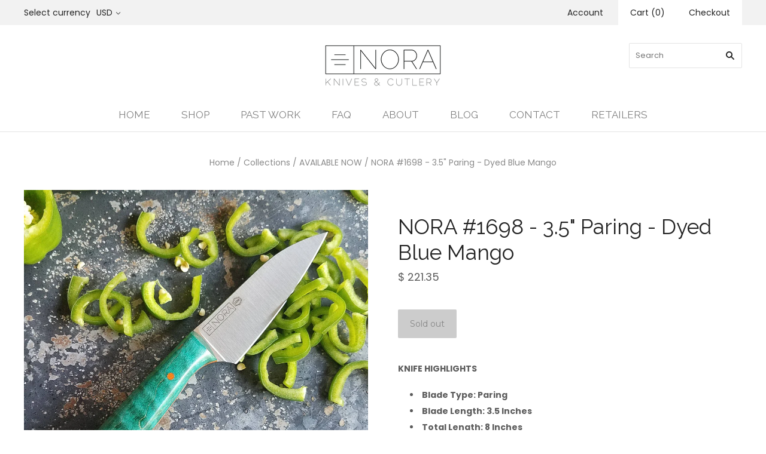

--- FILE ---
content_type: text/html; charset=utf-8
request_url: https://noraknives.com/products/2021-nora-3-5-paring-dyed-blue-mango
body_size: 17624
content:

<!doctype html>
<!--[if lt IE 7]><html class="no-js lt-ie10 lt-ie9 lt-ie8 lt-ie7" lang="en"> <![endif]-->
<!--[if IE 7]><html class="no-js lt-ie10 lt-ie9 lt-ie8" lang="en"> <![endif]-->
<!--[if IE 8]><html class="no-js ie8 lt-ie10 lt-ie9" lang="en"> <![endif]-->
<!--[if IE 9 ]><html class="no-js ie9 lt-ie10"> <![endif]-->
<!--[if (gt IE 9)|!(IE)]><!--> <html class="no-js"> <!--<![endif]-->
<head>

  <meta charset="utf-8">
  <meta http-equiv="X-UA-Compatible" content="IE=edge,chrome=1">

  <title>
    NORA #1698 - 3.5&quot; Paring - Dyed Blue Mango

    

    

    
      &#8211; Nora Knives
    
  </title>

  
    <meta name="description" content="KNIFE HIGHLIGHTS Blade Type: Paring Blade Length: 3.5 Inches Total Length: 8 Inches Handle Style: Western | Right or Left Hand Use Steel: AEB-L Stainless Steel Handle Materials: Stabilized and Dyed (teal blue) curly mango wood, orange G10 liners and pins, tan brown G10 liners Rockwell Hardness: 61 HRC Grind Type: Full " />
  

  
    <link rel="shortcut icon" href="//noraknives.com/cdn/shop/files/nora_favicon_-_3bars_32x32.png?v=1614286965" type="image/png" />
  

  <link rel="canonical" href="https://noraknives.com/products/2021-nora-3-5-paring-dyed-blue-mango" />
  <meta name="viewport" content="width=device-width,initial-scale=1" />

  <script>window.performance && window.performance.mark && window.performance.mark('shopify.content_for_header.start');</script><meta id="shopify-digital-wallet" name="shopify-digital-wallet" content="/3440381/digital_wallets/dialog">
<meta name="shopify-checkout-api-token" content="1c65026f6328dedd7a883f1829c65e17">
<meta id="in-context-paypal-metadata" data-shop-id="3440381" data-venmo-supported="true" data-environment="production" data-locale="en_US" data-paypal-v4="true" data-currency="USD">
<link rel="alternate" type="application/json+oembed" href="https://noraknives.com/products/2021-nora-3-5-paring-dyed-blue-mango.oembed">
<script async="async" src="/checkouts/internal/preloads.js?locale=en-US"></script>
<script id="shopify-features" type="application/json">{"accessToken":"1c65026f6328dedd7a883f1829c65e17","betas":["rich-media-storefront-analytics"],"domain":"noraknives.com","predictiveSearch":true,"shopId":3440381,"locale":"en"}</script>
<script>var Shopify = Shopify || {};
Shopify.shop = "noraknives.myshopify.com";
Shopify.locale = "en";
Shopify.currency = {"active":"USD","rate":"1.0"};
Shopify.country = "US";
Shopify.theme = {"name":"Grid PxU","id":34973057129,"schema_name":"Grid","schema_version":"v3.0.3","theme_store_id":718,"role":"main"};
Shopify.theme.handle = "null";
Shopify.theme.style = {"id":null,"handle":null};
Shopify.cdnHost = "noraknives.com/cdn";
Shopify.routes = Shopify.routes || {};
Shopify.routes.root = "/";</script>
<script type="module">!function(o){(o.Shopify=o.Shopify||{}).modules=!0}(window);</script>
<script>!function(o){function n(){var o=[];function n(){o.push(Array.prototype.slice.apply(arguments))}return n.q=o,n}var t=o.Shopify=o.Shopify||{};t.loadFeatures=n(),t.autoloadFeatures=n()}(window);</script>
<script id="shop-js-analytics" type="application/json">{"pageType":"product"}</script>
<script defer="defer" async type="module" src="//noraknives.com/cdn/shopifycloud/shop-js/modules/v2/client.init-shop-cart-sync_DtuiiIyl.en.esm.js"></script>
<script defer="defer" async type="module" src="//noraknives.com/cdn/shopifycloud/shop-js/modules/v2/chunk.common_CUHEfi5Q.esm.js"></script>
<script type="module">
  await import("//noraknives.com/cdn/shopifycloud/shop-js/modules/v2/client.init-shop-cart-sync_DtuiiIyl.en.esm.js");
await import("//noraknives.com/cdn/shopifycloud/shop-js/modules/v2/chunk.common_CUHEfi5Q.esm.js");

  window.Shopify.SignInWithShop?.initShopCartSync?.({"fedCMEnabled":true,"windoidEnabled":true});

</script>
<script>(function() {
  var isLoaded = false;
  function asyncLoad() {
    if (isLoaded) return;
    isLoaded = true;
    var urls = ["https:\/\/s3-us-west-1.amazonaws.com\/powr\/powr_temp.js?powr-token=noraknives.myshopify.com\u0026external-type=shopify\u0026shop=noraknives.myshopify.com","\/\/cdn.shopify.com\/proxy\/f71afb3557c959b8344ddb3edfb03cff8e33b51e2e482f4b089d073e266ddd55\/static.cdn.printful.com\/static\/js\/external\/shopify-product-customizer.js?v=0.28\u0026shop=noraknives.myshopify.com\u0026sp-cache-control=cHVibGljLCBtYXgtYWdlPTkwMA"];
    for (var i = 0; i < urls.length; i++) {
      var s = document.createElement('script');
      s.type = 'text/javascript';
      s.async = true;
      s.src = urls[i];
      var x = document.getElementsByTagName('script')[0];
      x.parentNode.insertBefore(s, x);
    }
  };
  if(window.attachEvent) {
    window.attachEvent('onload', asyncLoad);
  } else {
    window.addEventListener('load', asyncLoad, false);
  }
})();</script>
<script id="__st">var __st={"a":3440381,"offset":-28800,"reqid":"aa88dba5-c21d-459d-956d-289e1186a47d-1767582912","pageurl":"noraknives.com\/products\/2021-nora-3-5-paring-dyed-blue-mango","u":"0316829c5220","p":"product","rtyp":"product","rid":6629430558825};</script>
<script>window.ShopifyPaypalV4VisibilityTracking = true;</script>
<script id="captcha-bootstrap">!function(){'use strict';const t='contact',e='account',n='new_comment',o=[[t,t],['blogs',n],['comments',n],[t,'customer']],c=[[e,'customer_login'],[e,'guest_login'],[e,'recover_customer_password'],[e,'create_customer']],r=t=>t.map((([t,e])=>`form[action*='/${t}']:not([data-nocaptcha='true']) input[name='form_type'][value='${e}']`)).join(','),a=t=>()=>t?[...document.querySelectorAll(t)].map((t=>t.form)):[];function s(){const t=[...o],e=r(t);return a(e)}const i='password',u='form_key',d=['recaptcha-v3-token','g-recaptcha-response','h-captcha-response',i],f=()=>{try{return window.sessionStorage}catch{return}},m='__shopify_v',_=t=>t.elements[u];function p(t,e,n=!1){try{const o=window.sessionStorage,c=JSON.parse(o.getItem(e)),{data:r}=function(t){const{data:e,action:n}=t;return t[m]||n?{data:e,action:n}:{data:t,action:n}}(c);for(const[e,n]of Object.entries(r))t.elements[e]&&(t.elements[e].value=n);n&&o.removeItem(e)}catch(o){console.error('form repopulation failed',{error:o})}}const l='form_type',E='cptcha';function T(t){t.dataset[E]=!0}const w=window,h=w.document,L='Shopify',v='ce_forms',y='captcha';let A=!1;((t,e)=>{const n=(g='f06e6c50-85a8-45c8-87d0-21a2b65856fe',I='https://cdn.shopify.com/shopifycloud/storefront-forms-hcaptcha/ce_storefront_forms_captcha_hcaptcha.v1.5.2.iife.js',D={infoText:'Protected by hCaptcha',privacyText:'Privacy',termsText:'Terms'},(t,e,n)=>{const o=w[L][v],c=o.bindForm;if(c)return c(t,g,e,D).then(n);var r;o.q.push([[t,g,e,D],n]),r=I,A||(h.body.append(Object.assign(h.createElement('script'),{id:'captcha-provider',async:!0,src:r})),A=!0)});var g,I,D;w[L]=w[L]||{},w[L][v]=w[L][v]||{},w[L][v].q=[],w[L][y]=w[L][y]||{},w[L][y].protect=function(t,e){n(t,void 0,e),T(t)},Object.freeze(w[L][y]),function(t,e,n,w,h,L){const[v,y,A,g]=function(t,e,n){const i=e?o:[],u=t?c:[],d=[...i,...u],f=r(d),m=r(i),_=r(d.filter((([t,e])=>n.includes(e))));return[a(f),a(m),a(_),s()]}(w,h,L),I=t=>{const e=t.target;return e instanceof HTMLFormElement?e:e&&e.form},D=t=>v().includes(t);t.addEventListener('submit',(t=>{const e=I(t);if(!e)return;const n=D(e)&&!e.dataset.hcaptchaBound&&!e.dataset.recaptchaBound,o=_(e),c=g().includes(e)&&(!o||!o.value);(n||c)&&t.preventDefault(),c&&!n&&(function(t){try{if(!f())return;!function(t){const e=f();if(!e)return;const n=_(t);if(!n)return;const o=n.value;o&&e.removeItem(o)}(t);const e=Array.from(Array(32),(()=>Math.random().toString(36)[2])).join('');!function(t,e){_(t)||t.append(Object.assign(document.createElement('input'),{type:'hidden',name:u})),t.elements[u].value=e}(t,e),function(t,e){const n=f();if(!n)return;const o=[...t.querySelectorAll(`input[type='${i}']`)].map((({name:t})=>t)),c=[...d,...o],r={};for(const[a,s]of new FormData(t).entries())c.includes(a)||(r[a]=s);n.setItem(e,JSON.stringify({[m]:1,action:t.action,data:r}))}(t,e)}catch(e){console.error('failed to persist form',e)}}(e),e.submit())}));const S=(t,e)=>{t&&!t.dataset[E]&&(n(t,e.some((e=>e===t))),T(t))};for(const o of['focusin','change'])t.addEventListener(o,(t=>{const e=I(t);D(e)&&S(e,y())}));const B=e.get('form_key'),M=e.get(l),P=B&&M;t.addEventListener('DOMContentLoaded',(()=>{const t=y();if(P)for(const e of t)e.elements[l].value===M&&p(e,B);[...new Set([...A(),...v().filter((t=>'true'===t.dataset.shopifyCaptcha))])].forEach((e=>S(e,t)))}))}(h,new URLSearchParams(w.location.search),n,t,e,['guest_login'])})(!0,!0)}();</script>
<script integrity="sha256-4kQ18oKyAcykRKYeNunJcIwy7WH5gtpwJnB7kiuLZ1E=" data-source-attribution="shopify.loadfeatures" defer="defer" src="//noraknives.com/cdn/shopifycloud/storefront/assets/storefront/load_feature-a0a9edcb.js" crossorigin="anonymous"></script>
<script data-source-attribution="shopify.dynamic_checkout.dynamic.init">var Shopify=Shopify||{};Shopify.PaymentButton=Shopify.PaymentButton||{isStorefrontPortableWallets:!0,init:function(){window.Shopify.PaymentButton.init=function(){};var t=document.createElement("script");t.src="https://noraknives.com/cdn/shopifycloud/portable-wallets/latest/portable-wallets.en.js",t.type="module",document.head.appendChild(t)}};
</script>
<script data-source-attribution="shopify.dynamic_checkout.buyer_consent">
  function portableWalletsHideBuyerConsent(e){var t=document.getElementById("shopify-buyer-consent"),n=document.getElementById("shopify-subscription-policy-button");t&&n&&(t.classList.add("hidden"),t.setAttribute("aria-hidden","true"),n.removeEventListener("click",e))}function portableWalletsShowBuyerConsent(e){var t=document.getElementById("shopify-buyer-consent"),n=document.getElementById("shopify-subscription-policy-button");t&&n&&(t.classList.remove("hidden"),t.removeAttribute("aria-hidden"),n.addEventListener("click",e))}window.Shopify?.PaymentButton&&(window.Shopify.PaymentButton.hideBuyerConsent=portableWalletsHideBuyerConsent,window.Shopify.PaymentButton.showBuyerConsent=portableWalletsShowBuyerConsent);
</script>
<script data-source-attribution="shopify.dynamic_checkout.cart.bootstrap">document.addEventListener("DOMContentLoaded",(function(){function t(){return document.querySelector("shopify-accelerated-checkout-cart, shopify-accelerated-checkout")}if(t())Shopify.PaymentButton.init();else{new MutationObserver((function(e,n){t()&&(Shopify.PaymentButton.init(),n.disconnect())})).observe(document.body,{childList:!0,subtree:!0})}}));
</script>
<link id="shopify-accelerated-checkout-styles" rel="stylesheet" media="screen" href="https://noraknives.com/cdn/shopifycloud/portable-wallets/latest/accelerated-checkout-backwards-compat.css" crossorigin="anonymous">
<style id="shopify-accelerated-checkout-cart">
        #shopify-buyer-consent {
  margin-top: 1em;
  display: inline-block;
  width: 100%;
}

#shopify-buyer-consent.hidden {
  display: none;
}

#shopify-subscription-policy-button {
  background: none;
  border: none;
  padding: 0;
  text-decoration: underline;
  font-size: inherit;
  cursor: pointer;
}

#shopify-subscription-policy-button::before {
  box-shadow: none;
}

      </style>

<script>window.performance && window.performance.mark && window.performance.mark('shopify.content_for_header.end');</script>

  

<meta property="og:site_name" content="Nora Knives" />
<meta property="og:url" content="https://noraknives.com/products/2021-nora-3-5-paring-dyed-blue-mango" />
<meta property="og:title" content="NORA #1698 - 3.5&quot; Paring - Dyed Blue Mango" />

  <meta property="og:description" content="KNIFE HIGHLIGHTS Blade Type: Paring Blade Length: 3.5 Inches Total Length: 8 Inches Handle Style: Western | Right or Left Hand Use Steel: AEB-L Stainless Steel Handle Materials: Stabilized and Dyed (teal blue) curly mango wood, orange G10 liners and pins, tan brown G10 liners Rockwell Hardness: 61 HRC Grind Type: Full " />


  <meta property="og:type" content="product">
  
    <meta property="og:image" content="http://noraknives.com/cdn/shop/products/20210602_173532_compress19_grande.jpg?v=1623098628" />
    <meta property="og:image:secure_url" content="https://noraknives.com/cdn/shop/products/20210602_173532_compress19_grande.jpg?v=1623098628" />
  
    <meta property="og:image" content="http://noraknives.com/cdn/shop/products/20210602_173306_compress86_grande.jpg?v=1623098628" />
    <meta property="og:image:secure_url" content="https://noraknives.com/cdn/shop/products/20210602_173306_compress86_grande.jpg?v=1623098628" />
  
    <meta property="og:image" content="http://noraknives.com/cdn/shop/products/20210602_173320_compress17_grande.jpg?v=1623098628" />
    <meta property="og:image:secure_url" content="https://noraknives.com/cdn/shop/products/20210602_173320_compress17_grande.jpg?v=1623098628" />
  
    <meta property="og:image" content="http://noraknives.com/cdn/shop/products/20210602_173454_compress72_grande.jpg?v=1623098628" />
    <meta property="og:image:secure_url" content="https://noraknives.com/cdn/shop/products/20210602_173454_compress72_grande.jpg?v=1623098628" />
  
    <meta property="og:image" content="http://noraknives.com/cdn/shop/products/20210602_173409_compress55_grande.jpg?v=1623098628" />
    <meta property="og:image:secure_url" content="https://noraknives.com/cdn/shop/products/20210602_173409_compress55_grande.jpg?v=1623098628" />
  
    <meta property="og:image" content="http://noraknives.com/cdn/shop/products/20210602_173314_compress21_grande.jpg?v=1623098628" />
    <meta property="og:image:secure_url" content="https://noraknives.com/cdn/shop/products/20210602_173314_compress21_grande.jpg?v=1623098628" />
  
    <meta property="og:image" content="http://noraknives.com/cdn/shop/products/20210602_173309_compress98_grande.jpg?v=1623098628" />
    <meta property="og:image:secure_url" content="https://noraknives.com/cdn/shop/products/20210602_173309_compress98_grande.jpg?v=1623098628" />
  
    <meta property="og:image" content="http://noraknives.com/cdn/shop/products/20210602_173302_compress90_grande.jpg?v=1623098628" />
    <meta property="og:image:secure_url" content="https://noraknives.com/cdn/shop/products/20210602_173302_compress90_grande.jpg?v=1623098628" />
  
    <meta property="og:image" content="http://noraknives.com/cdn/shop/products/20210602_173430_compress69_grande.jpg?v=1623098628" />
    <meta property="og:image:secure_url" content="https://noraknives.com/cdn/shop/products/20210602_173430_compress69_grande.jpg?v=1623098628" />
  
    <meta property="og:image" content="http://noraknives.com/cdn/shop/products/20210602_173337_compress83_grande.jpg?v=1623098628" />
    <meta property="og:image:secure_url" content="https://noraknives.com/cdn/shop/products/20210602_173337_compress83_grande.jpg?v=1623098628" />
  
    <meta property="og:image" content="http://noraknives.com/cdn/shop/products/20210602_173508_compress14_grande.jpg?v=1623097360" />
    <meta property="og:image:secure_url" content="https://noraknives.com/cdn/shop/products/20210602_173508_compress14_grande.jpg?v=1623097360" />
  
  <meta property="og:price:amount" content="221.35">
  <meta property="og:price:currency" content="USD">




<meta name="twitter:card" content="summary">



  <meta property="twitter:description" content="KNIFE HIGHLIGHTS Blade Type: Paring Blade Length: 3.5 Inches Total Length: 8 Inches Handle Style: Western | Right or Left Hand Use Steel: AEB-L Stainless Steel Handle Materials: Stabilized and Dyed (teal blue) curly mango wood, orange G10 liners and pins, tan brown G10 liners Rockwell Hardness: 61 HRC Grind Type: Full " />


<meta name="twitter:url" content="https://noraknives.com/products/2021-nora-3-5-paring-dyed-blue-mango">


  <meta name="twitter:title" content="NORA #1698 - 3.5" Paring - Dyed Blue Mango">
  <meta name="twitter:image" content="http://noraknives.com/cdn/shop/products/20210602_173532_compress19_grande.jpg?v=1623098628">



  <!-- Theme CSS -->
  <link href="//noraknives.com/cdn/shop/t/19/assets/theme.scss.css?v=142069528033322757901674756048" rel="stylesheet" type="text/css" media="all" />

  

  <!-- Third Party JS Libraries -->
  <script src="//noraknives.com/cdn/shop/t/19/assets/modernizr-2.8.2.min.js?v=38612161053245547031538581745" type="text/javascript"></script>

  <!-- Theme object -->
  <script>
  var Theme = {};
  Theme.version = "3.0.3";

  Theme.currency = 'USD';
  Theme.defaultCurrency = 'USD';
  Theme.moneyFormat = "$ {{amount}}";
  Theme.moneyFormatCurrency = "$ {{amount}} USD";

  Theme.addToCartText = "Add to cart";
  Theme.soldOutText = "Sold out";
  Theme.unavailableText = "Unavailable";
  Theme.processingText = "Processing...";
  Theme.pleaseSelectText = "Please Select";

  Theme.addToCartSuccess = "**product** has been successfully added to your **cart_link**. Feel free to **continue_link** or **checkout_link**.";

  

  Theme.shippingCalculator = true;
  Theme.shippingButton = "Calculate shipping";
  Theme.shippingDisabled = "Calculating...";

  

  Theme.shippingCalcErrorMessage = "Error: zip / postal code **error_message**";
  Theme.shippingCalcMultiRates = "There are **number_of_rates** shipping rates available for **address**, starting at **rate**.";
  Theme.shippingCalcOneRate = "There is one shipping rate available for **address**.";
  Theme.shippingCalcNoRates = "We do not ship to this destination.";
  Theme.shippingCalcRateValues = "**rate_title** at **rate**";

  
    Theme.currencySwitcher = true;
    Theme.currencySwitcherFormat = 'money_with_currency_format';
    /*
      Override the default Theme.moneyFormat for recalculating
      prices on the product and cart templates.
    */
    Theme.moneyFormat = "$ {{amount}} USD";
  

  

  

  

  

  Theme.itemRemovedFromCart = "{{ item_title }} has been removed from your cart.";
  Theme.itemRemovedFromCartUndo = "Undo?";

  

  Theme.cartText = "Cart";
  Theme.itemRemovedFromCart = "{{ item_title }} has been removed from your cart.";

  Theme.quickShop = false;
  Theme.relatedProducts = null;
  Theme.featuredProducts = null;

  // For selecting the first available variant
  var FirstVariant = {};
</script>


  <script>
    window.products = {};
  </script>

<link href="https://monorail-edge.shopifysvc.com" rel="dns-prefetch">
<script>(function(){if ("sendBeacon" in navigator && "performance" in window) {try {var session_token_from_headers = performance.getEntriesByType('navigation')[0].serverTiming.find(x => x.name == '_s').description;} catch {var session_token_from_headers = undefined;}var session_cookie_matches = document.cookie.match(/_shopify_s=([^;]*)/);var session_token_from_cookie = session_cookie_matches && session_cookie_matches.length === 2 ? session_cookie_matches[1] : "";var session_token = session_token_from_headers || session_token_from_cookie || "";function handle_abandonment_event(e) {var entries = performance.getEntries().filter(function(entry) {return /monorail-edge.shopifysvc.com/.test(entry.name);});if (!window.abandonment_tracked && entries.length === 0) {window.abandonment_tracked = true;var currentMs = Date.now();var navigation_start = performance.timing.navigationStart;var payload = {shop_id: 3440381,url: window.location.href,navigation_start,duration: currentMs - navigation_start,session_token,page_type: "product"};window.navigator.sendBeacon("https://monorail-edge.shopifysvc.com/v1/produce", JSON.stringify({schema_id: "online_store_buyer_site_abandonment/1.1",payload: payload,metadata: {event_created_at_ms: currentMs,event_sent_at_ms: currentMs}}));}}window.addEventListener('pagehide', handle_abandonment_event);}}());</script>
<script id="web-pixels-manager-setup">(function e(e,d,r,n,o){if(void 0===o&&(o={}),!Boolean(null===(a=null===(i=window.Shopify)||void 0===i?void 0:i.analytics)||void 0===a?void 0:a.replayQueue)){var i,a;window.Shopify=window.Shopify||{};var t=window.Shopify;t.analytics=t.analytics||{};var s=t.analytics;s.replayQueue=[],s.publish=function(e,d,r){return s.replayQueue.push([e,d,r]),!0};try{self.performance.mark("wpm:start")}catch(e){}var l=function(){var e={modern:/Edge?\/(1{2}[4-9]|1[2-9]\d|[2-9]\d{2}|\d{4,})\.\d+(\.\d+|)|Firefox\/(1{2}[4-9]|1[2-9]\d|[2-9]\d{2}|\d{4,})\.\d+(\.\d+|)|Chrom(ium|e)\/(9{2}|\d{3,})\.\d+(\.\d+|)|(Maci|X1{2}).+ Version\/(15\.\d+|(1[6-9]|[2-9]\d|\d{3,})\.\d+)([,.]\d+|)( \(\w+\)|)( Mobile\/\w+|) Safari\/|Chrome.+OPR\/(9{2}|\d{3,})\.\d+\.\d+|(CPU[ +]OS|iPhone[ +]OS|CPU[ +]iPhone|CPU IPhone OS|CPU iPad OS)[ +]+(15[._]\d+|(1[6-9]|[2-9]\d|\d{3,})[._]\d+)([._]\d+|)|Android:?[ /-](13[3-9]|1[4-9]\d|[2-9]\d{2}|\d{4,})(\.\d+|)(\.\d+|)|Android.+Firefox\/(13[5-9]|1[4-9]\d|[2-9]\d{2}|\d{4,})\.\d+(\.\d+|)|Android.+Chrom(ium|e)\/(13[3-9]|1[4-9]\d|[2-9]\d{2}|\d{4,})\.\d+(\.\d+|)|SamsungBrowser\/([2-9]\d|\d{3,})\.\d+/,legacy:/Edge?\/(1[6-9]|[2-9]\d|\d{3,})\.\d+(\.\d+|)|Firefox\/(5[4-9]|[6-9]\d|\d{3,})\.\d+(\.\d+|)|Chrom(ium|e)\/(5[1-9]|[6-9]\d|\d{3,})\.\d+(\.\d+|)([\d.]+$|.*Safari\/(?![\d.]+ Edge\/[\d.]+$))|(Maci|X1{2}).+ Version\/(10\.\d+|(1[1-9]|[2-9]\d|\d{3,})\.\d+)([,.]\d+|)( \(\w+\)|)( Mobile\/\w+|) Safari\/|Chrome.+OPR\/(3[89]|[4-9]\d|\d{3,})\.\d+\.\d+|(CPU[ +]OS|iPhone[ +]OS|CPU[ +]iPhone|CPU IPhone OS|CPU iPad OS)[ +]+(10[._]\d+|(1[1-9]|[2-9]\d|\d{3,})[._]\d+)([._]\d+|)|Android:?[ /-](13[3-9]|1[4-9]\d|[2-9]\d{2}|\d{4,})(\.\d+|)(\.\d+|)|Mobile Safari.+OPR\/([89]\d|\d{3,})\.\d+\.\d+|Android.+Firefox\/(13[5-9]|1[4-9]\d|[2-9]\d{2}|\d{4,})\.\d+(\.\d+|)|Android.+Chrom(ium|e)\/(13[3-9]|1[4-9]\d|[2-9]\d{2}|\d{4,})\.\d+(\.\d+|)|Android.+(UC? ?Browser|UCWEB|U3)[ /]?(15\.([5-9]|\d{2,})|(1[6-9]|[2-9]\d|\d{3,})\.\d+)\.\d+|SamsungBrowser\/(5\.\d+|([6-9]|\d{2,})\.\d+)|Android.+MQ{2}Browser\/(14(\.(9|\d{2,})|)|(1[5-9]|[2-9]\d|\d{3,})(\.\d+|))(\.\d+|)|K[Aa][Ii]OS\/(3\.\d+|([4-9]|\d{2,})\.\d+)(\.\d+|)/},d=e.modern,r=e.legacy,n=navigator.userAgent;return n.match(d)?"modern":n.match(r)?"legacy":"unknown"}(),u="modern"===l?"modern":"legacy",c=(null!=n?n:{modern:"",legacy:""})[u],f=function(e){return[e.baseUrl,"/wpm","/b",e.hashVersion,"modern"===e.buildTarget?"m":"l",".js"].join("")}({baseUrl:d,hashVersion:r,buildTarget:u}),m=function(e){var d=e.version,r=e.bundleTarget,n=e.surface,o=e.pageUrl,i=e.monorailEndpoint;return{emit:function(e){var a=e.status,t=e.errorMsg,s=(new Date).getTime(),l=JSON.stringify({metadata:{event_sent_at_ms:s},events:[{schema_id:"web_pixels_manager_load/3.1",payload:{version:d,bundle_target:r,page_url:o,status:a,surface:n,error_msg:t},metadata:{event_created_at_ms:s}}]});if(!i)return console&&console.warn&&console.warn("[Web Pixels Manager] No Monorail endpoint provided, skipping logging."),!1;try{return self.navigator.sendBeacon.bind(self.navigator)(i,l)}catch(e){}var u=new XMLHttpRequest;try{return u.open("POST",i,!0),u.setRequestHeader("Content-Type","text/plain"),u.send(l),!0}catch(e){return console&&console.warn&&console.warn("[Web Pixels Manager] Got an unhandled error while logging to Monorail."),!1}}}}({version:r,bundleTarget:l,surface:e.surface,pageUrl:self.location.href,monorailEndpoint:e.monorailEndpoint});try{o.browserTarget=l,function(e){var d=e.src,r=e.async,n=void 0===r||r,o=e.onload,i=e.onerror,a=e.sri,t=e.scriptDataAttributes,s=void 0===t?{}:t,l=document.createElement("script"),u=document.querySelector("head"),c=document.querySelector("body");if(l.async=n,l.src=d,a&&(l.integrity=a,l.crossOrigin="anonymous"),s)for(var f in s)if(Object.prototype.hasOwnProperty.call(s,f))try{l.dataset[f]=s[f]}catch(e){}if(o&&l.addEventListener("load",o),i&&l.addEventListener("error",i),u)u.appendChild(l);else{if(!c)throw new Error("Did not find a head or body element to append the script");c.appendChild(l)}}({src:f,async:!0,onload:function(){if(!function(){var e,d;return Boolean(null===(d=null===(e=window.Shopify)||void 0===e?void 0:e.analytics)||void 0===d?void 0:d.initialized)}()){var d=window.webPixelsManager.init(e)||void 0;if(d){var r=window.Shopify.analytics;r.replayQueue.forEach((function(e){var r=e[0],n=e[1],o=e[2];d.publishCustomEvent(r,n,o)})),r.replayQueue=[],r.publish=d.publishCustomEvent,r.visitor=d.visitor,r.initialized=!0}}},onerror:function(){return m.emit({status:"failed",errorMsg:"".concat(f," has failed to load")})},sri:function(e){var d=/^sha384-[A-Za-z0-9+/=]+$/;return"string"==typeof e&&d.test(e)}(c)?c:"",scriptDataAttributes:o}),m.emit({status:"loading"})}catch(e){m.emit({status:"failed",errorMsg:(null==e?void 0:e.message)||"Unknown error"})}}})({shopId: 3440381,storefrontBaseUrl: "https://noraknives.com",extensionsBaseUrl: "https://extensions.shopifycdn.com/cdn/shopifycloud/web-pixels-manager",monorailEndpoint: "https://monorail-edge.shopifysvc.com/unstable/produce_batch",surface: "storefront-renderer",enabledBetaFlags: ["2dca8a86","a0d5f9d2"],webPixelsConfigList: [{"id":"80805993","eventPayloadVersion":"v1","runtimeContext":"LAX","scriptVersion":"1","type":"CUSTOM","privacyPurposes":["ANALYTICS"],"name":"Google Analytics tag (migrated)"},{"id":"shopify-app-pixel","configuration":"{}","eventPayloadVersion":"v1","runtimeContext":"STRICT","scriptVersion":"0450","apiClientId":"shopify-pixel","type":"APP","privacyPurposes":["ANALYTICS","MARKETING"]},{"id":"shopify-custom-pixel","eventPayloadVersion":"v1","runtimeContext":"LAX","scriptVersion":"0450","apiClientId":"shopify-pixel","type":"CUSTOM","privacyPurposes":["ANALYTICS","MARKETING"]}],isMerchantRequest: false,initData: {"shop":{"name":"Nora Knives","paymentSettings":{"currencyCode":"USD"},"myshopifyDomain":"noraknives.myshopify.com","countryCode":"US","storefrontUrl":"https:\/\/noraknives.com"},"customer":null,"cart":null,"checkout":null,"productVariants":[{"price":{"amount":221.35,"currencyCode":"USD"},"product":{"title":"NORA #1698 - 3.5\" Paring - Dyed Blue Mango","vendor":"Nora Knives","id":"6629430558825","untranslatedTitle":"NORA #1698 - 3.5\" Paring - Dyed Blue Mango","url":"\/products\/2021-nora-3-5-paring-dyed-blue-mango","type":"Knives"},"id":"39449417384041","image":{"src":"\/\/noraknives.com\/cdn\/shop\/products\/20210602_173532_compress19.jpg?v=1623098628"},"sku":"","title":"Default Title","untranslatedTitle":"Default Title"}],"purchasingCompany":null},},"https://noraknives.com/cdn","da62cc92w68dfea28pcf9825a4m392e00d0",{"modern":"","legacy":""},{"shopId":"3440381","storefrontBaseUrl":"https:\/\/noraknives.com","extensionBaseUrl":"https:\/\/extensions.shopifycdn.com\/cdn\/shopifycloud\/web-pixels-manager","surface":"storefront-renderer","enabledBetaFlags":"[\"2dca8a86\", \"a0d5f9d2\"]","isMerchantRequest":"false","hashVersion":"da62cc92w68dfea28pcf9825a4m392e00d0","publish":"custom","events":"[[\"page_viewed\",{}],[\"product_viewed\",{\"productVariant\":{\"price\":{\"amount\":221.35,\"currencyCode\":\"USD\"},\"product\":{\"title\":\"NORA #1698 - 3.5\\\" Paring - Dyed Blue Mango\",\"vendor\":\"Nora Knives\",\"id\":\"6629430558825\",\"untranslatedTitle\":\"NORA #1698 - 3.5\\\" Paring - Dyed Blue Mango\",\"url\":\"\/products\/2021-nora-3-5-paring-dyed-blue-mango\",\"type\":\"Knives\"},\"id\":\"39449417384041\",\"image\":{\"src\":\"\/\/noraknives.com\/cdn\/shop\/products\/20210602_173532_compress19.jpg?v=1623098628\"},\"sku\":\"\",\"title\":\"Default Title\",\"untranslatedTitle\":\"Default Title\"}}]]"});</script><script>
  window.ShopifyAnalytics = window.ShopifyAnalytics || {};
  window.ShopifyAnalytics.meta = window.ShopifyAnalytics.meta || {};
  window.ShopifyAnalytics.meta.currency = 'USD';
  var meta = {"product":{"id":6629430558825,"gid":"gid:\/\/shopify\/Product\/6629430558825","vendor":"Nora Knives","type":"Knives","handle":"2021-nora-3-5-paring-dyed-blue-mango","variants":[{"id":39449417384041,"price":22135,"name":"NORA #1698 - 3.5\" Paring - Dyed Blue Mango","public_title":null,"sku":""}],"remote":false},"page":{"pageType":"product","resourceType":"product","resourceId":6629430558825,"requestId":"aa88dba5-c21d-459d-956d-289e1186a47d-1767582912"}};
  for (var attr in meta) {
    window.ShopifyAnalytics.meta[attr] = meta[attr];
  }
</script>
<script class="analytics">
  (function () {
    var customDocumentWrite = function(content) {
      var jquery = null;

      if (window.jQuery) {
        jquery = window.jQuery;
      } else if (window.Checkout && window.Checkout.$) {
        jquery = window.Checkout.$;
      }

      if (jquery) {
        jquery('body').append(content);
      }
    };

    var hasLoggedConversion = function(token) {
      if (token) {
        return document.cookie.indexOf('loggedConversion=' + token) !== -1;
      }
      return false;
    }

    var setCookieIfConversion = function(token) {
      if (token) {
        var twoMonthsFromNow = new Date(Date.now());
        twoMonthsFromNow.setMonth(twoMonthsFromNow.getMonth() + 2);

        document.cookie = 'loggedConversion=' + token + '; expires=' + twoMonthsFromNow;
      }
    }

    var trekkie = window.ShopifyAnalytics.lib = window.trekkie = window.trekkie || [];
    if (trekkie.integrations) {
      return;
    }
    trekkie.methods = [
      'identify',
      'page',
      'ready',
      'track',
      'trackForm',
      'trackLink'
    ];
    trekkie.factory = function(method) {
      return function() {
        var args = Array.prototype.slice.call(arguments);
        args.unshift(method);
        trekkie.push(args);
        return trekkie;
      };
    };
    for (var i = 0; i < trekkie.methods.length; i++) {
      var key = trekkie.methods[i];
      trekkie[key] = trekkie.factory(key);
    }
    trekkie.load = function(config) {
      trekkie.config = config || {};
      trekkie.config.initialDocumentCookie = document.cookie;
      var first = document.getElementsByTagName('script')[0];
      var script = document.createElement('script');
      script.type = 'text/javascript';
      script.onerror = function(e) {
        var scriptFallback = document.createElement('script');
        scriptFallback.type = 'text/javascript';
        scriptFallback.onerror = function(error) {
                var Monorail = {
      produce: function produce(monorailDomain, schemaId, payload) {
        var currentMs = new Date().getTime();
        var event = {
          schema_id: schemaId,
          payload: payload,
          metadata: {
            event_created_at_ms: currentMs,
            event_sent_at_ms: currentMs
          }
        };
        return Monorail.sendRequest("https://" + monorailDomain + "/v1/produce", JSON.stringify(event));
      },
      sendRequest: function sendRequest(endpointUrl, payload) {
        // Try the sendBeacon API
        if (window && window.navigator && typeof window.navigator.sendBeacon === 'function' && typeof window.Blob === 'function' && !Monorail.isIos12()) {
          var blobData = new window.Blob([payload], {
            type: 'text/plain'
          });

          if (window.navigator.sendBeacon(endpointUrl, blobData)) {
            return true;
          } // sendBeacon was not successful

        } // XHR beacon

        var xhr = new XMLHttpRequest();

        try {
          xhr.open('POST', endpointUrl);
          xhr.setRequestHeader('Content-Type', 'text/plain');
          xhr.send(payload);
        } catch (e) {
          console.log(e);
        }

        return false;
      },
      isIos12: function isIos12() {
        return window.navigator.userAgent.lastIndexOf('iPhone; CPU iPhone OS 12_') !== -1 || window.navigator.userAgent.lastIndexOf('iPad; CPU OS 12_') !== -1;
      }
    };
    Monorail.produce('monorail-edge.shopifysvc.com',
      'trekkie_storefront_load_errors/1.1',
      {shop_id: 3440381,
      theme_id: 34973057129,
      app_name: "storefront",
      context_url: window.location.href,
      source_url: "//noraknives.com/cdn/s/trekkie.storefront.8f32c7f0b513e73f3235c26245676203e1209161.min.js"});

        };
        scriptFallback.async = true;
        scriptFallback.src = '//noraknives.com/cdn/s/trekkie.storefront.8f32c7f0b513e73f3235c26245676203e1209161.min.js';
        first.parentNode.insertBefore(scriptFallback, first);
      };
      script.async = true;
      script.src = '//noraknives.com/cdn/s/trekkie.storefront.8f32c7f0b513e73f3235c26245676203e1209161.min.js';
      first.parentNode.insertBefore(script, first);
    };
    trekkie.load(
      {"Trekkie":{"appName":"storefront","development":false,"defaultAttributes":{"shopId":3440381,"isMerchantRequest":null,"themeId":34973057129,"themeCityHash":"12712620042897960703","contentLanguage":"en","currency":"USD","eventMetadataId":"c936406e-18dc-4491-bab0-7f4963ce2dd5"},"isServerSideCookieWritingEnabled":true,"monorailRegion":"shop_domain","enabledBetaFlags":["65f19447"]},"Session Attribution":{},"S2S":{"facebookCapiEnabled":false,"source":"trekkie-storefront-renderer","apiClientId":580111}}
    );

    var loaded = false;
    trekkie.ready(function() {
      if (loaded) return;
      loaded = true;

      window.ShopifyAnalytics.lib = window.trekkie;

      var originalDocumentWrite = document.write;
      document.write = customDocumentWrite;
      try { window.ShopifyAnalytics.merchantGoogleAnalytics.call(this); } catch(error) {};
      document.write = originalDocumentWrite;

      window.ShopifyAnalytics.lib.page(null,{"pageType":"product","resourceType":"product","resourceId":6629430558825,"requestId":"aa88dba5-c21d-459d-956d-289e1186a47d-1767582912","shopifyEmitted":true});

      var match = window.location.pathname.match(/checkouts\/(.+)\/(thank_you|post_purchase)/)
      var token = match? match[1]: undefined;
      if (!hasLoggedConversion(token)) {
        setCookieIfConversion(token);
        window.ShopifyAnalytics.lib.track("Viewed Product",{"currency":"USD","variantId":39449417384041,"productId":6629430558825,"productGid":"gid:\/\/shopify\/Product\/6629430558825","name":"NORA #1698 - 3.5\" Paring - Dyed Blue Mango","price":"221.35","sku":"","brand":"Nora Knives","variant":null,"category":"Knives","nonInteraction":true,"remote":false},undefined,undefined,{"shopifyEmitted":true});
      window.ShopifyAnalytics.lib.track("monorail:\/\/trekkie_storefront_viewed_product\/1.1",{"currency":"USD","variantId":39449417384041,"productId":6629430558825,"productGid":"gid:\/\/shopify\/Product\/6629430558825","name":"NORA #1698 - 3.5\" Paring - Dyed Blue Mango","price":"221.35","sku":"","brand":"Nora Knives","variant":null,"category":"Knives","nonInteraction":true,"remote":false,"referer":"https:\/\/noraknives.com\/products\/2021-nora-3-5-paring-dyed-blue-mango"});
      }
    });


        var eventsListenerScript = document.createElement('script');
        eventsListenerScript.async = true;
        eventsListenerScript.src = "//noraknives.com/cdn/shopifycloud/storefront/assets/shop_events_listener-3da45d37.js";
        document.getElementsByTagName('head')[0].appendChild(eventsListenerScript);

})();</script>
  <script>
  if (!window.ga || (window.ga && typeof window.ga !== 'function')) {
    window.ga = function ga() {
      (window.ga.q = window.ga.q || []).push(arguments);
      if (window.Shopify && window.Shopify.analytics && typeof window.Shopify.analytics.publish === 'function') {
        window.Shopify.analytics.publish("ga_stub_called", {}, {sendTo: "google_osp_migration"});
      }
      console.error("Shopify's Google Analytics stub called with:", Array.from(arguments), "\nSee https://help.shopify.com/manual/promoting-marketing/pixels/pixel-migration#google for more information.");
    };
    if (window.Shopify && window.Shopify.analytics && typeof window.Shopify.analytics.publish === 'function') {
      window.Shopify.analytics.publish("ga_stub_initialized", {}, {sendTo: "google_osp_migration"});
    }
  }
</script>
<script
  defer
  src="https://noraknives.com/cdn/shopifycloud/perf-kit/shopify-perf-kit-2.1.2.min.js"
  data-application="storefront-renderer"
  data-shop-id="3440381"
  data-render-region="gcp-us-central1"
  data-page-type="product"
  data-theme-instance-id="34973057129"
  data-theme-name="Grid"
  data-theme-version="v3.0.3"
  data-monorail-region="shop_domain"
  data-resource-timing-sampling-rate="10"
  data-shs="true"
  data-shs-beacon="true"
  data-shs-export-with-fetch="true"
  data-shs-logs-sample-rate="1"
  data-shs-beacon-endpoint="https://noraknives.com/api/collect"
></script>
</head>

<body class=" template-product     loading" >

  
<section class="quick-shop-wrapper">
  <div class="quick-shop">
    <div class="quick-shop-close">
      <img src="//noraknives.com/cdn/shop/t/19/assets/close-icon.svg?v=130923457632389408391538581744">
    </div>
    <div class="product-images">
      <div class="product-main-image">
        
      </div>

      <div class="product-thumbnails-outer-wrapper">
        <div class="product-thumbnails-wrapper">
          <div class="product-thumbnails"></div>
        </div>
      </div>
    </div>

    <div class="product-details-wrapper">
      <div class="product-details"></div>
    </div>
  </div>
  <span class="spinner">
    <span></span>
    <span></span>
    <span></span>
  </span>
</section>


  <div id="shopify-section-header" class="shopify-section">
<section
  class="header header-layout-default   header-content-width     header-border "
  data-sticky-header
  
  data-section-id="header"
  data-section-type="header">
  <header
    class="main-header"
    role="banner"
    data-header-main
  >
    <div class="header-tools-wrapper">
      <div class="header-tools">

        <div class="aligned-left">
          <div id="coin-container"></div>
          <div data-header-currency-switcher>
            
            <div class="currency-wrapper">
              <span class="select-currency">
                Select currency
              </span>
              <span class="select-wrapper currency-switcher">
                <span class="selected-currency"></span>
                <select id="currencies" name="currencies">
                  
                  
                  <option value="USD">USD</option><option value="CAD">CAD</option>
                    

<option value="GBP">GBP</option>
                    
<option value="AUD">AUD</option>
                    
<option value="JPY">JPY</option>
                    
</select>
              </span>
            </div>
          
          </div>
        </div>

        <div class="aligned-right">
          
            <div class="customer-links">
              
                <a href="/account/login" id="customer_login_link">Account</a>
              
            </div>
          

          <div class="mini-cart-wrapper">
            <a class="cart-count" href="/cart" data-cart-count>
              <span class="cart-count-text">Cart</span>
              (<span class="cart-count-number">0</span>)
            </a>

            <div class="mini-cart empty">
  <div class="arrow"></div>

  <div class="mini-cart-item-wrapper">
    
  </div>

  <div class="mini-cart-footer">
    <a class="button secondary" href="/cart">View cart</a>
    <a class="button" href="/checkout">Check out</a>
  </div>

</div>

          </div>
          <a class="checkout-link" href="/checkout">Checkout</a>
        </div>

      </div>
    </div>

    <div class="header-main-content" data-header-content>
      
        <div class="header-content-left">
          <button
            class="navigation-toggle navigation-toggle-open"
            aria-label="Menu"
            data-header-nav-toggle
          >
            <span class="navigation-toggle-icon"><svg
    aria-hidden="true"
    focusable="false"
    role="presentation"
    xmlns="http://www.w3.org/2000/svg"
    width="18"
    height="12"
    viewBox="0 0 18 12"
  >
    <path fill="currentColor" fill-rule="evenodd" d="M0 0h18v2H0zM0 5h18v2H0zM0 10h18v2H0z"/>
  </svg></span>
          </button>
        </div>
      

      <div class="header-branding header-branding-desktop" data-header-branding>
        <a class="logo-link" href="/"><img
              class="logo-image"
              alt=""
              src="//noraknives.com/cdn/shop/files/NoraFullLogo_200x100.png?v=1614286958"
              srcset="//noraknives.com/cdn/shop/files/NoraFullLogo_200x100@2x.png?v=1614286958 2x"></a>
        <span
          class="navigation-toggle navigation-toggle-close"
          data-header-nav-toggle
        ><svg
    aria-hidden="true"
    focusable="false"
    role="presentation"
    width="36"
    height="36"
    viewBox="0 0 36 36"
    xmlns="http://www.w3.org/2000/svg"
  >
    <path fill="currentColor" fill-rule="evenodd" d="M20.117 18L35.998 2.117 33.882 0 18 15.882 2.118 0 .002 2.117 15.882 18 0 33.883 2.12 36 18 20.117 33.882 36 36 33.883z" />
  </svg></span>
      </div>

      
        <div class="navigation-wrapper" data-navigation-wrapper>
          <nav class="navigation navigation-has-mega-nav" data-navigation-content>
            <ul class="navigation-menu">
              
                
                

                
                

                

                <li
                  class=""
                  
                >
                  <a
                    class="navigation-menu-link"
                    href="/"
                    data-linklist-trigger="home"
                  >
                    HOME
                    
                  </a>

                  

                </li>
              
                
                

                
                

                

                <li
                  class=""
                  
                >
                  <a
                    class="navigation-menu-link"
                    href="/collections/shop-all-nora-products"
                    data-linklist-trigger="shop"
                  >
                    SHOP
                    
                  </a>

                  

                </li>
              
                
                

                
                

                

                <li
                  class=""
                  
                >
                  <a
                    class="navigation-menu-link"
                    href="/collections/past-work-1"
                    data-linklist-trigger="past-work"
                  >
                    PAST WORK
                    
                  </a>

                  

                </li>
              
                
                

                
                

                

                <li
                  class=""
                  
                >
                  <a
                    class="navigation-menu-link"
                    href="/pages/frequently-asked-questions"
                    data-linklist-trigger="faq"
                  >
                    FAQ
                    
                  </a>

                  

                </li>
              
                
                

                
                

                

                <li
                  class=""
                  
                >
                  <a
                    class="navigation-menu-link"
                    href="/pages/about-us"
                    data-linklist-trigger="about"
                  >
                    ABOUT 
                    
                  </a>

                  

                </li>
              
                
                

                
                

                

                <li
                  class=""
                  
                >
                  <a
                    class="navigation-menu-link"
                    href="/blogs/news"
                    data-linklist-trigger="blog"
                  >
                    BLOG
                    
                  </a>

                  

                </li>
              
                
                

                
                

                

                <li
                  class=""
                  
                >
                  <a
                    class="navigation-menu-link"
                    href="https://noraknives.typeform.com/to/YCvQjW"
                    data-linklist-trigger="contact"
                  >
                    CONTACT
                    
                  </a>

                  

                </li>
              
                
                

                
                

                

                <li
                  class=""
                  
                >
                  <a
                    class="navigation-menu-link"
                    href="/pages/where-to-buy"
                    data-linklist-trigger="retailers"
                  >
                    RETAILERS
                    
                  </a>

                  

                </li>
              

              
                
                  <li class="mobile-link">
                    <a href="/account/login" id="customer_login_link">Account</a>
                  </li>
                
              
            </ul>
          </nav>
        </div>
      

      <div class="header-content-right" data-header-content-right>
        <form class="header-search-form" action="/search" method="get" data-header-search>
          <input
            class="header-search-input"
            name="q"
            type="text"
            placeholder="Search"
            value=""
          >
          <input
            class="header-search-button"
            type="submit"
            value="&#xe606;"
            aria-label="Search"
            data-header-search-button
          >

          <button
            class="header-search-button-close"
            aria-hidden="true"
            data-header-search-button-close
          ><svg
    aria-hidden="true"
    focusable="false"
    role="presentation"
    width="36"
    height="36"
    viewBox="0 0 36 36"
    xmlns="http://www.w3.org/2000/svg"
  >
    <path fill="currentColor" fill-rule="evenodd" d="M20.117 18L35.998 2.117 33.882 0 18 15.882 2.118 0 .002 2.117 15.882 18 0 33.883 2.12 36 18 20.117 33.882 36 36 33.883z" />
  </svg></button>
        </form>

        
          <a class="sticky-header-cart-count" href="/cart" data-cart-count>
            <span class="cart-count-text">Cart</span>
            (<span class="cart-count-number">0</span>)
          </a>
        
      </div>
    </div>
  </header>
</section>

</div>

  <div class="main-content">
    <div id="shopify-section-product" class="shopify-section">
<div class="breadcrumbs">

  <a href="/">Home</a> <span class="divider">/</span>
  
    
      <a href="/collections">Collections</a> <span class="divider">/</span> <a href="/collections/available-now">AVAILABLE NOW</a>
    
      <span class="divider">/</span> <span>NORA #1698 - 3.5" Paring - Dyed Blue Mango</span>
  

</div>



















<section
  class="main-product-wrap
    product-wrap
    "
  itemscope
  itemtype="http://schema.org/Product"
  data-product-id="6629430558825"
  
  data-zoom
  
  data-ajax
  
  data-section-id="product"
  data-section-type="product">

  <meta itemprop="url" content="https://noraknives.com/products/2021-nora-3-5-paring-dyed-blue-mango">
  <meta itemprop="image" content="//noraknives.com/cdn/shop/products/20210602_173532_compress19_grande.jpg?v=1623098628">

  <div
    class="product-images "
    
  >
    

    

      <div class="product-main-image">
        
        
        

        
          <img
            src="//noraknives.com/cdn/shop/products/20210602_173532_compress19_1024x1024.jpg?v=1623098628"
            alt="NORA #1698 - 3.5&quot; Paring - Dyed Blue Mango"
           >
        

        
          <div class="product-zoom"></div>
        
      </div>

      
        <div class="product-thumbnails-outer-wrapper">
          
            <span class="product-thumbnails-navigation-previous">&#xe601;</span>
          
          <div class="product-thumbnails-wrapper">
            <div class="product-thumbnails has-side-scroll">
              
                <div class="product-thumbnail ">
                  <img
                    alt="NORA #1698 - 3.5&quot; Paring - Dyed Blue Mango"
                    data-high-res="//noraknives.com/cdn/shop/products/20210602_173532_compress19_1024x1024.jpg?v=1623098628"
                    src="//noraknives.com/cdn/shop/products/20210602_173532_compress19_compact.jpg?v=1623098628"
                    data-image-id="28352288391273"
                  >
                </div>
              
                <div class="product-thumbnail ">
                  <img
                    alt="NORA #1698 - 3.5&quot; Paring - Dyed Blue Mango"
                    data-high-res="//noraknives.com/cdn/shop/products/20210602_173306_compress86_1024x1024.jpg?v=1623098628"
                    src="//noraknives.com/cdn/shop/products/20210602_173306_compress86_compact.jpg?v=1623098628"
                    data-image-id="28352288325737"
                  >
                </div>
              
                <div class="product-thumbnail ">
                  <img
                    alt="NORA #1698 - 3.5&quot; Paring - Dyed Blue Mango"
                    data-high-res="//noraknives.com/cdn/shop/products/20210602_173320_compress17_1024x1024.jpg?v=1623098628"
                    src="//noraknives.com/cdn/shop/products/20210602_173320_compress17_compact.jpg?v=1623098628"
                    data-image-id="28352288456809"
                  >
                </div>
              
                <div class="product-thumbnail ">
                  <img
                    alt="NORA #1698 - 3.5&quot; Paring - Dyed Blue Mango"
                    data-high-res="//noraknives.com/cdn/shop/products/20210602_173454_compress72_1024x1024.jpg?v=1623098628"
                    src="//noraknives.com/cdn/shop/products/20210602_173454_compress72_compact.jpg?v=1623098628"
                    data-image-id="28352288522345"
                  >
                </div>
              
                <div class="product-thumbnail ">
                  <img
                    alt="NORA #1698 - 3.5&quot; Paring - Dyed Blue Mango"
                    data-high-res="//noraknives.com/cdn/shop/products/20210602_173409_compress55_1024x1024.jpg?v=1623098628"
                    src="//noraknives.com/cdn/shop/products/20210602_173409_compress55_compact.jpg?v=1623098628"
                    data-image-id="28352288489577"
                  >
                </div>
              
                <div class="product-thumbnail ">
                  <img
                    alt="NORA #1698 - 3.5&quot; Paring - Dyed Blue Mango"
                    data-high-res="//noraknives.com/cdn/shop/products/20210602_173314_compress21_1024x1024.jpg?v=1623098628"
                    src="//noraknives.com/cdn/shop/products/20210602_173314_compress21_compact.jpg?v=1623098628"
                    data-image-id="28352288292969"
                  >
                </div>
              
                <div class="product-thumbnail ">
                  <img
                    alt="NORA #1698 - 3.5&quot; Paring - Dyed Blue Mango"
                    data-high-res="//noraknives.com/cdn/shop/products/20210602_173309_compress98_1024x1024.jpg?v=1623098628"
                    src="//noraknives.com/cdn/shop/products/20210602_173309_compress98_compact.jpg?v=1623098628"
                    data-image-id="28352288587881"
                  >
                </div>
              
                <div class="product-thumbnail ">
                  <img
                    alt="NORA #1698 - 3.5&quot; Paring - Dyed Blue Mango"
                    data-high-res="//noraknives.com/cdn/shop/products/20210602_173302_compress90_1024x1024.jpg?v=1623098628"
                    src="//noraknives.com/cdn/shop/products/20210602_173302_compress90_compact.jpg?v=1623098628"
                    data-image-id="28352288260201"
                  >
                </div>
              
                <div class="product-thumbnail ">
                  <img
                    alt="NORA #1698 - 3.5&quot; Paring - Dyed Blue Mango"
                    data-high-res="//noraknives.com/cdn/shop/products/20210602_173430_compress69_1024x1024.jpg?v=1623098628"
                    src="//noraknives.com/cdn/shop/products/20210602_173430_compress69_compact.jpg?v=1623098628"
                    data-image-id="28352288424041"
                  >
                </div>
              
                <div class="product-thumbnail ">
                  <img
                    alt="NORA #1698 - 3.5&quot; Paring - Dyed Blue Mango"
                    data-high-res="//noraknives.com/cdn/shop/products/20210602_173337_compress83_1024x1024.jpg?v=1623098628"
                    src="//noraknives.com/cdn/shop/products/20210602_173337_compress83_compact.jpg?v=1623098628"
                    data-image-id="28352288555113"
                  >
                </div>
              
                <div class="product-thumbnail ">
                  <img
                    alt="NORA #1698 - 3.5&quot; Paring - Dyed Blue Mango"
                    data-high-res="//noraknives.com/cdn/shop/products/20210602_173508_compress14_1024x1024.jpg?v=1623097360"
                    src="//noraknives.com/cdn/shop/products/20210602_173508_compress14_compact.jpg?v=1623097360"
                    data-image-id="28352288358505"
                  >
                </div>
              
            </div>
          </div>
          
            <span class="product-thumbnails-navigation-next">&#xe600;</span>
          
        </div>
      

    
  </div>

  <div class="product-details-wrapper">
    <div class="product-details">

      
      <h1 class="product-title" itemprop="name">NORA #1698 - 3.5" Paring - Dyed Blue Mango</h1>
      
      <p class="product-price" itemprop="offers" itemscope itemtype="http://schema.org/Offer">

        <meta itemprop="priceCurrency" content="USD">
        <meta itemprop="price" content="221.35">

        <span class="product-price-minimum money">
          $ 221.35
        </span>

        <span
          class="product-price-compare money original "
        >
          
        </span>

        
          <link itemprop="availability" href="http://schema.org/OutOfStock">
        

      </p>

      <form class="product-form"
        id="product-form-6629430558825"
        action="/cart/add"
        method="post"
        data-product-form="6629430558825"
      >
        
          <input
            class="product-select"
            name="id"
            value="39449417384041"
            type="hidden"
            data-variant-title="Default Title" />
        

        

        

        <div class="add-to-cart">
          
            <input type="submit" class="disabled" disabled="disabled" value="Sold out" />
          
        </div>

        <div class="product-message"></div>

      </form>

      
        <div class="product-description rte" itemprop="description">
          <p><strong>KNIFE HIGHLIGHTS</strong><br></p>
<ul>
<li><strong>Blade Type: Paring</strong></li>
<li><strong>Blade Length: 3.5 Inches</strong></li>
<li><strong>Total Length: 8 Inches</strong></li>
<li><strong>Handle Style: Western | Right or Left Hand Use</strong></li>
<li><strong>Steel: AEB-L Stainless Steel</strong></li>
<li><strong>Handle Materials: Stabilized and Dyed (teal blue) curly mango wood, orange G10 liners and pins, tan brown G10 liners</strong></li>
<li><strong>Rockwell Hardness: 61 HRC</strong></li>
<li><strong><strong>Grind Type: Full Flat Hybrid</strong></strong></li>
</ul>
<ul>
<li><b>This Blade is Ground...</b></li>
<ul>
<li><b>Thin for Performance (Best performance, but delicate)</b></li>
<li><b>Thick for Durability (tough, built to last for heavy wear-n-tear)</b></li>
<li><span style="color: #ff2a00;"><b>&gt;&gt;&gt; Mid-Range with Special Geometry (ground for food release and glide but blade is kept slightly thicker for durability)</b></span></li>
</ul>
</ul>
<ul>
<li><strong><strong>This Knife Feels...</strong></strong></li>
<ul>
<li><strong>Heavy in Hand (hefty, durable)</strong></li>
<li><strong><strong>Light (nimble, maneuverable)</strong></strong></li>
<li><span style="color: #ff2a00;"><b>&gt;&gt;&gt;Not too heavy, not too light (Switzerland)</b></span></li>
<ul></ul>
</ul>
</ul>
<p><b>GENERAL USES OF THIS KNIFE</b></p>
<p><b>PARING KNIFE</b></p>
<p><b>The paring knife is often overlooked but the truth is it is one of the single most-used knives in the kitchen. It is also unique with respect to where it is used...not just on a cutting board but also in hand. </b></p>
<p><b>With this in mind, we redesigned our paring knife to have a smaller, more nimble handle that feels great in hand and gives its user a wide amount of maneuverability. This knife works wonderfully for small tasks that are easier completed by using the knife in-hand, such as hulling a strawberry, paring fruit, or deveining shrimp.</b></p>
<p><b>HANDLE DESIGN &amp; MATERIALS:</b></p>
<p><b>Every one of our knives is handmade, numbered and unique. This NORA knife has been handled with a beautiful piece of curly mango wood that has been both dyed and stabilized.  We let the wood shine on this one and kept the design fairly simple.  The only pop of color comes in the form of orange G10 pins and liners.  These give just a little contrast and the brown in the liners help balance the bold with more subtle colors.  It's a peppy little paring and we love how it came out.</b></p>
<p><b>Wood stabilization is an added feature that we offer with our knives. Wood that is stabilized has been injected with a clear acrylic resin under a vacuum process. Stabilization helps to minimize, if not eliminate, any cracking, warping, shrinkage and/or expanding of the material. Stabilized wood will not absorb water and is generally impervious to oils. The process helps to ensure your knife has a long lifespan in the kitchen.  </b></p>
<p><b>STEEL INFORMATION:</b></p>
<p><b>AEB-L STAINLESS STEEL</b></p>
<p><b>This knife blade is composed of AEB-L stainless steel which is a high-quality Swedish metal, originally developed for razor blades.  Recently, steel suppliers have made this steel available in thicker sheets and it has proven to be an excellent adaptation for the cutlery industry.</b></p>
<p><b>AEB-L has a beautiful balance of carbon and chromium and, with proper heat treatment, this steel produces both a very fine edge as well as excellent toughness and edge stability.  The fine grain structure also makes this steel very easy to sharpen. We believe it is one of the finest stainless steels available on the market today for use with kitchen knives.</b></p>
<p><b>As a side note, there are two things we like to mention about this steel:</b></p>
<p><b>1.) This steel responds </b><b><i>beautifully</i></b><b> to honing and if the knife is honed regularly it should need infrequent sharpening.</b></p>
<p><b>2.) AEB-L is a stainless steel but just barely.  The higher carbon content in this stainless is what allows it to get a fine edge and higher hardness than other stainless steels but it also has a tendency to sometimes form very fine rust spots on the blade.  If this happens, these are easily removed with a green scotch brite pad and usually the rough end of a kitchen sponge will also do the trick. </b></p>
        </div>
      

    </div>
  </div>

  

  



<script type="application/json" data-product-settings-6629430558825>
  {
    "addToCartText": "Add to cart",
    "enableHistory": true,
    "linkedOptions": false,
    "processingText": "Processing...",
    "setQuantityText": "Translation missing: en.products.product.set_quantity",
    "soldOutText": "Sold out",
    "unavailableText": "Unavailable"
  }
</script>


  <script type="application/json" data-product-json-6629430558825>{"id":6629430558825,"title":"NORA #1698 - 3.5\" Paring - Dyed Blue Mango","handle":"2021-nora-3-5-paring-dyed-blue-mango","description":"\u003cp\u003e\u003cstrong\u003eKNIFE HIGHLIGHTS\u003c\/strong\u003e\u003cbr\u003e\u003c\/p\u003e\n\u003cul\u003e\n\u003cli\u003e\u003cstrong\u003eBlade Type: Paring\u003c\/strong\u003e\u003c\/li\u003e\n\u003cli\u003e\u003cstrong\u003eBlade Length: 3.5 Inches\u003c\/strong\u003e\u003c\/li\u003e\n\u003cli\u003e\u003cstrong\u003eTotal Length: 8 Inches\u003c\/strong\u003e\u003c\/li\u003e\n\u003cli\u003e\u003cstrong\u003eHandle Style: Western | Right or Left Hand Use\u003c\/strong\u003e\u003c\/li\u003e\n\u003cli\u003e\u003cstrong\u003eSteel: AEB-L Stainless Steel\u003c\/strong\u003e\u003c\/li\u003e\n\u003cli\u003e\u003cstrong\u003eHandle Materials: Stabilized and Dyed (teal blue) curly mango wood, orange G10 liners and pins, tan brown G10 liners\u003c\/strong\u003e\u003c\/li\u003e\n\u003cli\u003e\u003cstrong\u003eRockwell Hardness: 61 HRC\u003c\/strong\u003e\u003c\/li\u003e\n\u003cli\u003e\u003cstrong\u003e\u003cstrong\u003eGrind Type: Full Flat Hybrid\u003c\/strong\u003e\u003c\/strong\u003e\u003c\/li\u003e\n\u003c\/ul\u003e\n\u003cul\u003e\n\u003cli\u003e\u003cb\u003eThis Blade is Ground...\u003c\/b\u003e\u003c\/li\u003e\n\u003cul\u003e\n\u003cli\u003e\u003cb\u003eThin for Performance (Best performance, but delicate)\u003c\/b\u003e\u003c\/li\u003e\n\u003cli\u003e\u003cb\u003eThick for Durability (tough, built to last for heavy wear-n-tear)\u003c\/b\u003e\u003c\/li\u003e\n\u003cli\u003e\u003cspan style=\"color: #ff2a00;\"\u003e\u003cb\u003e\u0026gt;\u0026gt;\u0026gt; Mid-Range with Special Geometry (ground for food release and glide but blade is kept slightly thicker for durability)\u003c\/b\u003e\u003c\/span\u003e\u003c\/li\u003e\n\u003c\/ul\u003e\n\u003c\/ul\u003e\n\u003cul\u003e\n\u003cli\u003e\u003cstrong\u003e\u003cstrong\u003eThis Knife Feels...\u003c\/strong\u003e\u003c\/strong\u003e\u003c\/li\u003e\n\u003cul\u003e\n\u003cli\u003e\u003cstrong\u003eHeavy in Hand (hefty, durable)\u003c\/strong\u003e\u003c\/li\u003e\n\u003cli\u003e\u003cstrong\u003e\u003cstrong\u003eLight (nimble, maneuverable)\u003c\/strong\u003e\u003c\/strong\u003e\u003c\/li\u003e\n\u003cli\u003e\u003cspan style=\"color: #ff2a00;\"\u003e\u003cb\u003e\u0026gt;\u0026gt;\u0026gt;Not too heavy, not too light (Switzerland)\u003c\/b\u003e\u003c\/span\u003e\u003c\/li\u003e\n\u003cul\u003e\u003c\/ul\u003e\n\u003c\/ul\u003e\n\u003c\/ul\u003e\n\u003cp\u003e\u003cb\u003eGENERAL USES OF THIS KNIFE\u003c\/b\u003e\u003c\/p\u003e\n\u003cp\u003e\u003cb\u003ePARING KNIFE\u003c\/b\u003e\u003c\/p\u003e\n\u003cp\u003e\u003cb\u003eThe paring knife is often overlooked but the truth is it is one of the single most-used knives in the kitchen. It is also unique with respect to where it is used...not just on a cutting board but also in hand. \u003c\/b\u003e\u003c\/p\u003e\n\u003cp\u003e\u003cb\u003eWith this in mind, we redesigned our paring knife to have a smaller, more nimble handle that feels great in hand and gives its user a wide amount of maneuverability. This knife works wonderfully for small tasks that are easier completed by using the knife in-hand, such as hulling a strawberry, paring fruit, or deveining shrimp.\u003c\/b\u003e\u003c\/p\u003e\n\u003cp\u003e\u003cb\u003eHANDLE DESIGN \u0026amp; MATERIALS:\u003c\/b\u003e\u003c\/p\u003e\n\u003cp\u003e\u003cb\u003eEvery one of our knives is handmade, numbered and unique. This NORA knife has been handled with a beautiful piece of curly mango wood that has been both dyed and stabilized.  We let the wood shine on this one and kept the design fairly simple.  The only pop of color comes in the form of orange G10 pins and liners.  These give just a little contrast and the brown in the liners help balance the bold with more subtle colors.  It's a peppy little paring and we love how it came out.\u003c\/b\u003e\u003c\/p\u003e\n\u003cp\u003e\u003cb\u003eWood stabilization is an added feature that we offer with our knives. Wood that is stabilized has been injected with a clear acrylic resin under a vacuum process. Stabilization helps to minimize, if not eliminate, any cracking, warping, shrinkage and\/or expanding of the material. Stabilized wood will not absorb water and is generally impervious to oils. The process helps to ensure your knife has a long lifespan in the kitchen.  \u003c\/b\u003e\u003c\/p\u003e\n\u003cp\u003e\u003cb\u003eSTEEL INFORMATION:\u003c\/b\u003e\u003c\/p\u003e\n\u003cp\u003e\u003cb\u003eAEB-L STAINLESS STEEL\u003c\/b\u003e\u003c\/p\u003e\n\u003cp\u003e\u003cb\u003eThis knife blade is composed of AEB-L stainless steel which is a high-quality Swedish metal, originally developed for razor blades.  Recently, steel suppliers have made this steel available in thicker sheets and it has proven to be an excellent adaptation for the cutlery industry.\u003c\/b\u003e\u003c\/p\u003e\n\u003cp\u003e\u003cb\u003eAEB-L has a beautiful balance of carbon and chromium and, with proper heat treatment, this steel produces both a very fine edge as well as excellent toughness and edge stability.  The fine grain structure also makes this steel very easy to sharpen. We believe it is one of the finest stainless steels available on the market today for use with kitchen knives.\u003c\/b\u003e\u003c\/p\u003e\n\u003cp\u003e\u003cb\u003eAs a side note, there are two things we like to mention about this steel:\u003c\/b\u003e\u003c\/p\u003e\n\u003cp\u003e\u003cb\u003e1.) This steel responds \u003c\/b\u003e\u003cb\u003e\u003ci\u003ebeautifully\u003c\/i\u003e\u003c\/b\u003e\u003cb\u003e to honing and if the knife is honed regularly it should need infrequent sharpening.\u003c\/b\u003e\u003c\/p\u003e\n\u003cp\u003e\u003cb\u003e2.) AEB-L is a stainless steel but just barely.  The higher carbon content in this stainless is what allows it to get a fine edge and higher hardness than other stainless steels but it also has a tendency to sometimes form very fine rust spots on the blade.  If this happens, these are easily removed with a green scotch brite pad and usually the rough end of a kitchen sponge will also do the trick. \u003c\/b\u003e\u003c\/p\u003e","published_at":"2021-06-15T10:15:22-07:00","created_at":"2021-05-25T17:49:18-07:00","vendor":"Nora Knives","type":"Knives","tags":["3.5 inches","aeb-l","blue","brown","mango","orange","paring","stainless steel"],"price":22135,"price_min":22135,"price_max":22135,"available":false,"price_varies":false,"compare_at_price":null,"compare_at_price_min":0,"compare_at_price_max":0,"compare_at_price_varies":false,"variants":[{"id":39449417384041,"title":"Default Title","option1":"Default Title","option2":null,"option3":null,"sku":"","requires_shipping":true,"taxable":true,"featured_image":null,"available":false,"name":"NORA #1698 - 3.5\" Paring - Dyed Blue Mango","public_title":null,"options":["Default Title"],"price":22135,"weight":454,"compare_at_price":null,"inventory_quantity":0,"inventory_management":"shopify","inventory_policy":"deny","barcode":"","requires_selling_plan":false,"selling_plan_allocations":[]}],"images":["\/\/noraknives.com\/cdn\/shop\/products\/20210602_173532_compress19.jpg?v=1623098628","\/\/noraknives.com\/cdn\/shop\/products\/20210602_173306_compress86.jpg?v=1623098628","\/\/noraknives.com\/cdn\/shop\/products\/20210602_173320_compress17.jpg?v=1623098628","\/\/noraknives.com\/cdn\/shop\/products\/20210602_173454_compress72.jpg?v=1623098628","\/\/noraknives.com\/cdn\/shop\/products\/20210602_173409_compress55.jpg?v=1623098628","\/\/noraknives.com\/cdn\/shop\/products\/20210602_173314_compress21.jpg?v=1623098628","\/\/noraknives.com\/cdn\/shop\/products\/20210602_173309_compress98.jpg?v=1623098628","\/\/noraknives.com\/cdn\/shop\/products\/20210602_173302_compress90.jpg?v=1623098628","\/\/noraknives.com\/cdn\/shop\/products\/20210602_173430_compress69.jpg?v=1623098628","\/\/noraknives.com\/cdn\/shop\/products\/20210602_173337_compress83.jpg?v=1623098628","\/\/noraknives.com\/cdn\/shop\/products\/20210602_173508_compress14.jpg?v=1623097360"],"featured_image":"\/\/noraknives.com\/cdn\/shop\/products\/20210602_173532_compress19.jpg?v=1623098628","options":["Title"],"media":[{"alt":null,"id":20718499037289,"position":1,"preview_image":{"aspect_ratio":1.0,"height":2160,"width":2160,"src":"\/\/noraknives.com\/cdn\/shop\/products\/20210602_173532_compress19.jpg?v=1623098628"},"aspect_ratio":1.0,"height":2160,"media_type":"image","src":"\/\/noraknives.com\/cdn\/shop\/products\/20210602_173532_compress19.jpg?v=1623098628","width":2160},{"alt":null,"id":20718498742377,"position":2,"preview_image":{"aspect_ratio":1.0,"height":2160,"width":2160,"src":"\/\/noraknives.com\/cdn\/shop\/products\/20210602_173306_compress86.jpg?v=1623098628"},"aspect_ratio":1.0,"height":2160,"media_type":"image","src":"\/\/noraknives.com\/cdn\/shop\/products\/20210602_173306_compress86.jpg?v=1623098628","width":2160},{"alt":null,"id":20718498807913,"position":3,"preview_image":{"aspect_ratio":1.0,"height":2160,"width":2160,"src":"\/\/noraknives.com\/cdn\/shop\/products\/20210602_173320_compress17.jpg?v=1623098628"},"aspect_ratio":1.0,"height":2160,"media_type":"image","src":"\/\/noraknives.com\/cdn\/shop\/products\/20210602_173320_compress17.jpg?v=1623098628","width":2160},{"alt":null,"id":20718498906217,"position":4,"preview_image":{"aspect_ratio":1.0,"height":2160,"width":2160,"src":"\/\/noraknives.com\/cdn\/shop\/products\/20210602_173454_compress72.jpg?v=1623098628"},"aspect_ratio":1.0,"height":2160,"media_type":"image","src":"\/\/noraknives.com\/cdn\/shop\/products\/20210602_173454_compress72.jpg?v=1623098628","width":2160},{"alt":null,"id":20718498971753,"position":5,"preview_image":{"aspect_ratio":1.0,"height":2160,"width":2160,"src":"\/\/noraknives.com\/cdn\/shop\/products\/20210602_173409_compress55.jpg?v=1623098628"},"aspect_ratio":1.0,"height":2160,"media_type":"image","src":"\/\/noraknives.com\/cdn\/shop\/products\/20210602_173409_compress55.jpg?v=1623098628","width":2160},{"alt":null,"id":20718498840681,"position":6,"preview_image":{"aspect_ratio":1.0,"height":2160,"width":2160,"src":"\/\/noraknives.com\/cdn\/shop\/products\/20210602_173314_compress21.jpg?v=1623098628"},"aspect_ratio":1.0,"height":2160,"media_type":"image","src":"\/\/noraknives.com\/cdn\/shop\/products\/20210602_173314_compress21.jpg?v=1623098628","width":2160},{"alt":null,"id":20718498873449,"position":7,"preview_image":{"aspect_ratio":1.0,"height":2160,"width":2160,"src":"\/\/noraknives.com\/cdn\/shop\/products\/20210602_173309_compress98.jpg?v=1623098628"},"aspect_ratio":1.0,"height":2160,"media_type":"image","src":"\/\/noraknives.com\/cdn\/shop\/products\/20210602_173309_compress98.jpg?v=1623098628","width":2160},{"alt":null,"id":20718498775145,"position":8,"preview_image":{"aspect_ratio":1.0,"height":2160,"width":2160,"src":"\/\/noraknives.com\/cdn\/shop\/products\/20210602_173302_compress90.jpg?v=1623098628"},"aspect_ratio":1.0,"height":2160,"media_type":"image","src":"\/\/noraknives.com\/cdn\/shop\/products\/20210602_173302_compress90.jpg?v=1623098628","width":2160},{"alt":null,"id":20718498938985,"position":9,"preview_image":{"aspect_ratio":1.0,"height":2160,"width":2160,"src":"\/\/noraknives.com\/cdn\/shop\/products\/20210602_173430_compress69.jpg?v=1623098628"},"aspect_ratio":1.0,"height":2160,"media_type":"image","src":"\/\/noraknives.com\/cdn\/shop\/products\/20210602_173430_compress69.jpg?v=1623098628","width":2160},{"alt":null,"id":20718499004521,"position":10,"preview_image":{"aspect_ratio":1.0,"height":2160,"width":2160,"src":"\/\/noraknives.com\/cdn\/shop\/products\/20210602_173337_compress83.jpg?v=1623098628"},"aspect_ratio":1.0,"height":2160,"media_type":"image","src":"\/\/noraknives.com\/cdn\/shop\/products\/20210602_173337_compress83.jpg?v=1623098628","width":2160},{"alt":null,"id":20718499070057,"position":11,"preview_image":{"aspect_ratio":1.0,"height":2160,"width":2160,"src":"\/\/noraknives.com\/cdn\/shop\/products\/20210602_173508_compress14.jpg?v=1623097360"},"aspect_ratio":1.0,"height":2160,"media_type":"image","src":"\/\/noraknives.com\/cdn\/shop\/products\/20210602_173508_compress14.jpg?v=1623097360","width":2160}],"requires_selling_plan":false,"selling_plan_groups":[],"content":"\u003cp\u003e\u003cstrong\u003eKNIFE HIGHLIGHTS\u003c\/strong\u003e\u003cbr\u003e\u003c\/p\u003e\n\u003cul\u003e\n\u003cli\u003e\u003cstrong\u003eBlade Type: Paring\u003c\/strong\u003e\u003c\/li\u003e\n\u003cli\u003e\u003cstrong\u003eBlade Length: 3.5 Inches\u003c\/strong\u003e\u003c\/li\u003e\n\u003cli\u003e\u003cstrong\u003eTotal Length: 8 Inches\u003c\/strong\u003e\u003c\/li\u003e\n\u003cli\u003e\u003cstrong\u003eHandle Style: Western | Right or Left Hand Use\u003c\/strong\u003e\u003c\/li\u003e\n\u003cli\u003e\u003cstrong\u003eSteel: AEB-L Stainless Steel\u003c\/strong\u003e\u003c\/li\u003e\n\u003cli\u003e\u003cstrong\u003eHandle Materials: Stabilized and Dyed (teal blue) curly mango wood, orange G10 liners and pins, tan brown G10 liners\u003c\/strong\u003e\u003c\/li\u003e\n\u003cli\u003e\u003cstrong\u003eRockwell Hardness: 61 HRC\u003c\/strong\u003e\u003c\/li\u003e\n\u003cli\u003e\u003cstrong\u003e\u003cstrong\u003eGrind Type: Full Flat Hybrid\u003c\/strong\u003e\u003c\/strong\u003e\u003c\/li\u003e\n\u003c\/ul\u003e\n\u003cul\u003e\n\u003cli\u003e\u003cb\u003eThis Blade is Ground...\u003c\/b\u003e\u003c\/li\u003e\n\u003cul\u003e\n\u003cli\u003e\u003cb\u003eThin for Performance (Best performance, but delicate)\u003c\/b\u003e\u003c\/li\u003e\n\u003cli\u003e\u003cb\u003eThick for Durability (tough, built to last for heavy wear-n-tear)\u003c\/b\u003e\u003c\/li\u003e\n\u003cli\u003e\u003cspan style=\"color: #ff2a00;\"\u003e\u003cb\u003e\u0026gt;\u0026gt;\u0026gt; Mid-Range with Special Geometry (ground for food release and glide but blade is kept slightly thicker for durability)\u003c\/b\u003e\u003c\/span\u003e\u003c\/li\u003e\n\u003c\/ul\u003e\n\u003c\/ul\u003e\n\u003cul\u003e\n\u003cli\u003e\u003cstrong\u003e\u003cstrong\u003eThis Knife Feels...\u003c\/strong\u003e\u003c\/strong\u003e\u003c\/li\u003e\n\u003cul\u003e\n\u003cli\u003e\u003cstrong\u003eHeavy in Hand (hefty, durable)\u003c\/strong\u003e\u003c\/li\u003e\n\u003cli\u003e\u003cstrong\u003e\u003cstrong\u003eLight (nimble, maneuverable)\u003c\/strong\u003e\u003c\/strong\u003e\u003c\/li\u003e\n\u003cli\u003e\u003cspan style=\"color: #ff2a00;\"\u003e\u003cb\u003e\u0026gt;\u0026gt;\u0026gt;Not too heavy, not too light (Switzerland)\u003c\/b\u003e\u003c\/span\u003e\u003c\/li\u003e\n\u003cul\u003e\u003c\/ul\u003e\n\u003c\/ul\u003e\n\u003c\/ul\u003e\n\u003cp\u003e\u003cb\u003eGENERAL USES OF THIS KNIFE\u003c\/b\u003e\u003c\/p\u003e\n\u003cp\u003e\u003cb\u003ePARING KNIFE\u003c\/b\u003e\u003c\/p\u003e\n\u003cp\u003e\u003cb\u003eThe paring knife is often overlooked but the truth is it is one of the single most-used knives in the kitchen. It is also unique with respect to where it is used...not just on a cutting board but also in hand. \u003c\/b\u003e\u003c\/p\u003e\n\u003cp\u003e\u003cb\u003eWith this in mind, we redesigned our paring knife to have a smaller, more nimble handle that feels great in hand and gives its user a wide amount of maneuverability. This knife works wonderfully for small tasks that are easier completed by using the knife in-hand, such as hulling a strawberry, paring fruit, or deveining shrimp.\u003c\/b\u003e\u003c\/p\u003e\n\u003cp\u003e\u003cb\u003eHANDLE DESIGN \u0026amp; MATERIALS:\u003c\/b\u003e\u003c\/p\u003e\n\u003cp\u003e\u003cb\u003eEvery one of our knives is handmade, numbered and unique. This NORA knife has been handled with a beautiful piece of curly mango wood that has been both dyed and stabilized.  We let the wood shine on this one and kept the design fairly simple.  The only pop of color comes in the form of orange G10 pins and liners.  These give just a little contrast and the brown in the liners help balance the bold with more subtle colors.  It's a peppy little paring and we love how it came out.\u003c\/b\u003e\u003c\/p\u003e\n\u003cp\u003e\u003cb\u003eWood stabilization is an added feature that we offer with our knives. Wood that is stabilized has been injected with a clear acrylic resin under a vacuum process. Stabilization helps to minimize, if not eliminate, any cracking, warping, shrinkage and\/or expanding of the material. Stabilized wood will not absorb water and is generally impervious to oils. The process helps to ensure your knife has a long lifespan in the kitchen.  \u003c\/b\u003e\u003c\/p\u003e\n\u003cp\u003e\u003cb\u003eSTEEL INFORMATION:\u003c\/b\u003e\u003c\/p\u003e\n\u003cp\u003e\u003cb\u003eAEB-L STAINLESS STEEL\u003c\/b\u003e\u003c\/p\u003e\n\u003cp\u003e\u003cb\u003eThis knife blade is composed of AEB-L stainless steel which is a high-quality Swedish metal, originally developed for razor blades.  Recently, steel suppliers have made this steel available in thicker sheets and it has proven to be an excellent adaptation for the cutlery industry.\u003c\/b\u003e\u003c\/p\u003e\n\u003cp\u003e\u003cb\u003eAEB-L has a beautiful balance of carbon and chromium and, with proper heat treatment, this steel produces both a very fine edge as well as excellent toughness and edge stability.  The fine grain structure also makes this steel very easy to sharpen. We believe it is one of the finest stainless steels available on the market today for use with kitchen knives.\u003c\/b\u003e\u003c\/p\u003e\n\u003cp\u003e\u003cb\u003eAs a side note, there are two things we like to mention about this steel:\u003c\/b\u003e\u003c\/p\u003e\n\u003cp\u003e\u003cb\u003e1.) This steel responds \u003c\/b\u003e\u003cb\u003e\u003ci\u003ebeautifully\u003c\/i\u003e\u003c\/b\u003e\u003cb\u003e to honing and if the knife is honed regularly it should need infrequent sharpening.\u003c\/b\u003e\u003c\/p\u003e\n\u003cp\u003e\u003cb\u003e2.) AEB-L is a stainless steel but just barely.  The higher carbon content in this stainless is what allows it to get a fine edge and higher hardness than other stainless steels but it also has a tendency to sometimes form very fine rust spots on the blade.  If this happens, these are easily removed with a green scotch brite pad and usually the rough end of a kitchen sponge will also do the trick. \u003c\/b\u003e\u003c\/p\u003e"}</script>

</section>



</div>
  </div>

  <div id="shopify-section-footer" class="shopify-section"><footer
  class="
    main-footer
    "
  data-section-id="footer"
  data-section-type="footer">

  
  

  
    <div class="upper-footer upper-footer-item-count-1"><div class="upper-footer-item footer-linklist">
            
              <h4 class="section-title">Follow us out there</h4>
            

            <ul class="social">

<li>
  <a
    class="social-link social-link-facebook"
    title="Facebook"
    href="https://www.facebook.com/noraknives"
    target="_blank">
    <svg width="24" height="24" viewBox="0 0 24 24" xmlns="http://www.w3.org/2000/svg">
  <path fill="currentColor" fill-rule="evenodd" d="M12.82 24H1.324A1.325 1.325 0 0 1 0 22.675V1.325C0 .593.593 0 1.325 0h21.35C23.407 0 24 .593 24 1.325v21.35c0 .732-.593 1.325-1.325 1.325H16.56v-9.294h3.12l.466-3.622H16.56V8.77c0-1.048.29-1.763 1.795-1.763h1.918v-3.24c-.332-.045-1.47-.143-2.795-.143-2.766 0-4.659 1.688-4.659 4.788v2.67H9.692v3.623h3.127V24z"/>
</svg>


 Facebook
  </a>
</li>



<li>
  <a
    class="social-link social-link-pinterest"
    title="Pinterest"
    href="https://www.pinterest.com/noraknives/"
    target="_blank">
    <svg width="24" height="24" viewBox="0 0 24 24" xmlns="http://www.w3.org/2000/svg">
  <path fill="currentColor" fill-rule="evenodd" d="M0 12c0 4.913 2.955 9.135 7.184 10.991-.034-.837-.005-1.844.208-2.756l1.544-6.538s-.383-.766-.383-1.9c0-1.778 1.032-3.106 2.315-3.106 1.09 0 1.618.82 1.618 1.803 0 1.096-.7 2.737-1.06 4.257-.3 1.274.638 2.312 1.894 2.312 2.274 0 3.805-2.92 3.805-6.38 0-2.63-1.771-4.598-4.993-4.598-3.64 0-5.907 2.714-5.907 5.745 0 1.047.307 1.784.79 2.354.223.264.253.368.172.67-.056.219-.189.752-.244.963-.08.303-.326.413-.6.3-1.678-.684-2.458-2.52-2.458-4.585 0-3.408 2.875-7.497 8.576-7.497 4.582 0 7.598 3.317 7.598 6.875 0 4.708-2.617 8.224-6.476 8.224-1.294 0-2.514-.7-2.931-1.494 0 0-.698 2.764-.844 3.298-.254.924-.752 1.85-1.208 2.57 1.08.318 2.22.492 3.4.492 6.628 0 12-5.372 12-12S18.628 0 12 0C5.375 0 0 5.372 0 12z"/>
</svg>


 Pinterest
  </a>
</li>



<li>
  <a
    class="social-link social-link-instagram"
    title="Instagram"
    href="https://www.instagram.com/noraknives/"
    target="_blank">
    <svg width="24" height="24" viewBox="0 0 24 24" xmlns="http://www.w3.org/2000/svg">
  <path fill="currentColor" fill-rule="evenodd" d="M6.89 2.234h10.22c2.578 0 4.668 2.1 4.668 4.692v10.148c0 2.592-2.09 4.692-4.667 4.692H6.889c-2.577 0-4.667-2.1-4.667-4.692V6.926c0-2.592 2.09-4.692 4.667-4.692zM0 17.074C0 20.9 3.085 24 6.89 24h10.22c3.806 0 6.89-3.1 6.89-6.926V6.926C24 3.1 20.915 0 17.11 0H6.89C3.083 0 0 3.1 0 6.926v10.148zm18.35-4.978c0-3.508-2.83-6.351-6.318-6.351-3.49 0-6.318 2.843-6.318 6.35 0 3.508 2.829 6.352 6.318 6.352 3.489 0 6.317-2.844 6.317-6.351zm-10.413 0c0-2.274 1.833-4.117 4.095-4.117 2.261 0 4.095 1.843 4.095 4.117s-1.834 4.117-4.095 4.117c-2.262 0-4.095-1.843-4.095-4.117zm10.476-4.979c.841 0 1.524-.686 1.524-1.532s-.683-1.532-1.524-1.532c-.842 0-1.524.686-1.524 1.532s.682 1.532 1.524 1.532z"/>
</svg>


 Instagram
  </a>
</li>


    
    

<li>
  <a
    class="social-link social-link-email"
    title="Email"
    href="mailto:"
    target="_blank">
    <svg width="20" height="14" viewBox="0 0 20 14" xmlns="http://www.w3.org/2000/svg">
  <path fill="currentColor" fill-rule="evenodd" d="M18 .5H2c-1.103 0-2 .897-2 2v9c0 1.103.897 2 2 2h16c1.103 0 2-.897 2-2v-9c0-1.103-.897-2-2-2zm-1.887 2L10 6.32 3.887 2.5h12.226zM2 11.5V3.679l7.47 4.669a1.002 1.002 0 0 0 1.06 0L18 3.678l.001 7.822H2z"/>
</svg>


 Email
  </a>
</li>

</ul>

          </div></div>
  

  <div class="sub-footer">
    
      <div class="site-footer-item">
        


<ul class="payment-options"><li class="payment-type"><svg width="64" height="18" viewBox="120 5 64 18" xmlns="http://www.w3.org/2000/svg">
  <path fill="currentColor" fill-rule="evenodd" d="M180.43 6l-2.02 12.83c0 .24.2.47.4.47h2.1c.34 0 .6-.25.68-.58l2-12.6c.02-.25-.17-.47-.42-.47h-2.26c-.2 0-.38.14-.4.34m-25.3 4.2h-2.38c-.23 0-.44.1-.56.3L149 15.3l-1.4-4.65c-.1-.3-.34-.5-.64-.5h-2.32c-.28 0-.48.3-.4.55l2.62 7.66-2.45 3.46c-.2.27 0 .64.36.64h2.36c.2 0 .43-.1.56-.3l7.87-11.34c.2-.28 0-.65-.34-.65m19.2 4.57c-.2 1.35-1.3 2.25-2.65 2.25-.7 0-1.23-.26-1.58-.67-.35-.44-.48-1-.37-1.68.2-1.34 1.3-2.27 2.63-2.27.68 0 1.23.22 1.58.64.38.43.5 1.02.4 1.67m3.3-4.58h-2.35c-.2 0-.36.13-.4.33l-.1.65-.16-.24c-.5-.74-1.67-1-2.8-1-2.6 0-4.8 1.98-5.26 4.75-.23 1.4.1 2.7.87 3.64.7.84 1.73 1.2 2.95 1.2 2.1 0 3.26-1.35 3.26-1.35l-.1.62c-.04.26.15.5.4.5h2.1c.36 0 .64-.25.7-.58l1.27-8.05c.03-.27-.17-.5-.4-.5m-38.34 4.57c-.23 1.36-1.3 2.26-2.65 2.26-.7 0-1.22-.2-1.57-.62-.36-.43-.5-1-.4-1.67.2-1.33 1.3-2.26 2.65-2.26.67 0 1.22.2 1.57.63.4.42.5 1 .4 1.66m3.3-4.58h-2.33c-.2 0-.38.12-.4.32l-.1.66-.18-.24c-.5-.75-1.65-1-2.78-1-2.6 0-4.82 1.97-5.26 4.74-.22 1.4.1 2.7.88 3.62.73.83 1.75 1.2 2.97 1.2 2.1 0 3.28-1.36 3.28-1.36l-.1.65c-.03.24.16.47.4.47h2.13c.32 0 .6-.24.65-.57l1.28-8.05c.05-.25-.15-.48-.4-.48m-14.12.05c-.3 1.84-1.62 1.84-2.92 1.84h-.74l.52-3.28c.03-.2.2-.36.4-.36h.34c.9 0 1.72 0 2.15.5.25.3.33.76.23 1.38m-.6-4.6H123c-.34 0-.62.24-.68.57l-1.98 12.6c-.04.24.15.47.4.47h2.35c.3 0 .6-.25.6-.58l.54-3.4c.04-.34.33-.58.66-.58h1.57c3.23 0 5.1-1.57 5.6-4.68.2-1.35 0-2.42-.64-3.17-.7-.82-1.95-1.25-3.6-1.25m35.63 4.6C163.2 12 161.9 12 160.56 12h-.72l.52-3.25c.02-.2.2-.35.4-.35h.34c.9 0 1.73 0 2.16.5.24.3.32.75.22 1.37m-.58-4.6H158c-.35 0-.63.24-.68.57l-2 12.6c-.03.25.16.48.4.48h2.53c.25 0 .45-.16.5-.4l.55-3.57c.05-.33.34-.57.67-.57h1.55c3.24 0 5.1-1.57 5.6-4.68.2-1.35 0-2.42-.63-3.17-.7-.8-1.98-1.24-3.6-1.24"/>
</svg>
</li></ul>

      </div>
    

    
    <div class="copyright-wrapper">
      
      <p class="copyright" role="contentinfo">Copyright &copy; 
      2026
     
        <a href="/" title="">Nora Knives</a>
      .</p>
    </div>
  </div>

</footer>

</div>

  <!-- Scripts -->
  <script src="//noraknives.com/cdn/shop/t/19/assets/jquery-1.11.1.min.js?v=74374508889517563921538581744" type="text/javascript"></script>
  <script src="//noraknives.com/cdn/shopifycloud/storefront/assets/themes_support/api.jquery-7ab1a3a4.js" type="text/javascript"></script>

  

  

  
    <script src="//noraknives.com/cdn/s/javascripts/currencies.js" type="text/javascript"></script>
    <script src="//noraknives.com/cdn/shop/t/19/assets/jquery.currencies.js?v=175057760772006623221538581745" type="text/javascript"></script>
  

  <script src="//noraknives.com/cdn/shop/t/19/assets/plugins.js?v=156049213405004445011538581745" type="text/javascript"></script>
  <script src="//noraknives.com/cdn/shop/t/19/assets/theme.js?v=146938186755378972701674756048" type="text/javascript"></script>

<!-- "snippets/hulkcode_common.liquid" was not rendered, the associated app was uninstalled -->
<!-- PF EDT START -->
<script type='text/javascript'>var pfEdt = 0;</script>
<!-- PF EDT END -->
</body>
</html>
